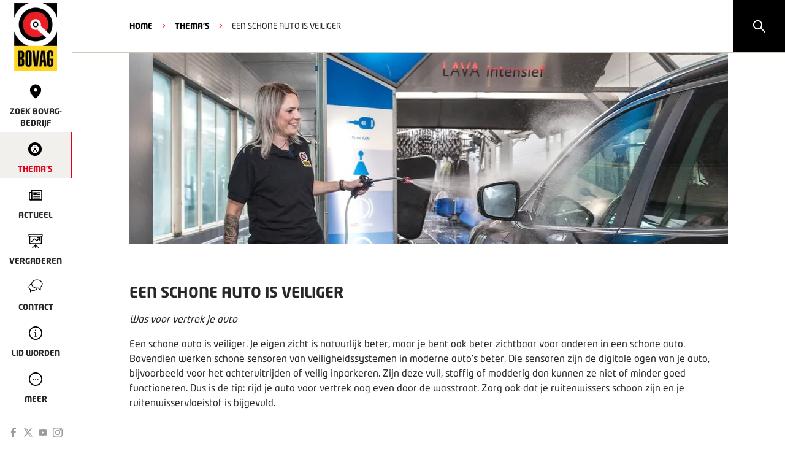

--- FILE ---
content_type: text/html; charset=utf-8
request_url: https://www.bovag.nl/thema/een-schone-auto-is-veiliger
body_size: 10840
content:
<!DOCTYPE html><html lang="nl"><head><meta charSet="utf-8"/><title>BOVAG - Een schone auto is veiliger  | Bovag.nl | Thema&#x27;s</title><link rel="shortcut icon" href="/favicon.ico"/><link rel="canonical" href="https://www.bovag.nl/thema/een-schone-auto-is-veiliger"/><meta name="description" content=""/><meta itemProp="name" content="BOVAG - Een schone auto is veiliger  | Bovag.nl | Thema&#x27;s"/><meta itemProp="image" content="https://cdn.sanity.io/images/j02l2p79/production_bovag/ca9d02396a9789673c605b7e716dd1468e74791d-1240x500.jpg?rect=142,0,957,500&amp;w=1200&amp;h=627&amp;fit=clip&amp;auto=format"/><meta name="twitter:card" content="summary_large_image"/><meta name="twitter:site" content="@BOVAG"/><meta name="twitter:title" content="BOVAG - Een schone auto is veiliger  | Bovag.nl | Thema&#x27;s"/><meta name="twitter:description" content=""/><meta name="twitter:creator" content="@BOVAG"/><meta name="twitter:image:src" content="https://cdn.sanity.io/images/j02l2p79/production_bovag/ca9d02396a9789673c605b7e716dd1468e74791d-1240x500.jpg?rect=142,0,957,500&amp;w=1200&amp;h=627&amp;fit=clip&amp;auto=format"/><meta property="og:title" content="BOVAG - Een schone auto is veiliger  | Bovag.nl | Thema&#x27;s"/><meta property="og:url" content="https://www.bovag.nl/thema/een-schone-auto-is-veiliger"/><meta property="og:image" content="https://cdn.sanity.io/images/j02l2p79/production_bovag/ca9d02396a9789673c605b7e716dd1468e74791d-1240x500.jpg?rect=142,0,957,500&amp;w=1200&amp;h=627&amp;fit=clip&amp;auto=format"/><meta property="og:description" content=""/><meta property="og:site_name" content="BOVAG"/><meta property="article:published_time"/><meta property="article:modified_time"/><meta property="fb:admins" content="100070399302268"/><meta name="viewport" content="width=device-width"/><meta name="next-head-count" content="22"/><link rel="preload" href="/_next/static/css/60676148e08237cf.css" as="style"/><link rel="stylesheet" href="/_next/static/css/60676148e08237cf.css" data-n-g=""/><link rel="preload" href="/_next/static/css/2df7613cb86f8ff3.css" as="style"/><link rel="stylesheet" href="/_next/static/css/2df7613cb86f8ff3.css" data-n-p=""/><link rel="preload" href="/_next/static/css/ef46db3751d8e999.css" as="style"/><link rel="stylesheet" href="/_next/static/css/ef46db3751d8e999.css" data-n-p=""/><link rel="preload" href="/_next/static/css/021c7259334bbd66.css" as="style"/><link rel="stylesheet" href="/_next/static/css/021c7259334bbd66.css" data-n-p=""/><noscript data-n-css=""></noscript><script defer="" nomodule="" src="/_next/static/chunks/polyfills-42372ed130431b0a.js"></script><script src="/_next/static/chunks/webpack-d6978b0b578a2066.js" defer=""></script><script src="/_next/static/chunks/framework-8d1776448bf728d8.js" defer=""></script><script src="/_next/static/chunks/main-30ff089e9cff45c2.js" defer=""></script><script src="/_next/static/chunks/pages/_app-867e8a3efd4aea1b.js" defer=""></script><script src="/_next/static/chunks/26f1c200-7e64057d3973e0e0.js" defer=""></script><script src="/_next/static/chunks/f36c6662-fefa2db620878c6c.js" defer=""></script><script src="/_next/static/chunks/59b4e022-d5689d95f7f51c91.js" defer=""></script><script src="/_next/static/chunks/314435f1-5f4a24cb9034e2be.js" defer=""></script><script src="/_next/static/chunks/995934e0-ff3b7f383eab9657.js" defer=""></script><script src="/_next/static/chunks/6aff50e1-9515f26c298d3417.js" defer=""></script><script src="/_next/static/chunks/283d6114-9ec90dbf4674d801.js" defer=""></script><script src="/_next/static/chunks/9476b642-1d5f4a03a54c7506.js" defer=""></script><script src="/_next/static/chunks/8bd53eb9-1104e88f0ba59f3c.js" defer=""></script><script src="/_next/static/chunks/a29ae703-a02a2f171d940e06.js" defer=""></script><script src="/_next/static/chunks/9299-4b232737d70313df.js" defer=""></script><script src="/_next/static/chunks/5706-4b8251139f1574c5.js" defer=""></script><script src="/_next/static/chunks/8372-aabc3ee505b427e3.js" defer=""></script><script src="/_next/static/chunks/3902-961c3333d0d295a3.js" defer=""></script><script src="/_next/static/chunks/pages/thema/%5Bslug%5D-b77ddc222dfbbbb7.js" defer=""></script><script src="/_next/static/dBI93gxAefFIu3ccssVcH/_buildManifest.js" defer=""></script><script src="/_next/static/dBI93gxAefFIu3ccssVcH/_ssgManifest.js" defer=""></script></head><body><div id="__next"><div class="styles_pageContainer__2iFA_"><script type="application/ld+json">{"@context":"http://schema.org","@type":"Organization","url":"https://bovag.nl/","logo":"https://bovag.nl/images/bovag-logo.png"}</script><div class="styles_mobile-header__bVfHM"><a href="/"><img alt="Bovag logo" loading="lazy" width="26" height="40" decoding="async" data-nimg="1" class="styles_logo__p8wl5" style="color:transparent" srcSet="/_next/image?url=%2Fimages%2Fbovag-logo-vertical.png&amp;w=32&amp;q=75 1x, /_next/image?url=%2Fimages%2Fbovag-logo-vertical.png&amp;w=64&amp;q=75 2x" src="/_next/image?url=%2Fimages%2Fbovag-logo-vertical.png&amp;w=64&amp;q=75"/></a><button class="styles_hamburgerMenuButton__ExcR3"><div class="styles_hamburger__ElZy5  "><div class="styles_bar__hXBgg styles_bar-1__EN6nh"></div><div class="styles_bar__hXBgg styles_bar-2__V5TEo"></div><div class="styles_bar__hXBgg styles_bar-3__2XMS3"></div></div></button></div><div class="styles_searchBox__lBrEj"><svg stroke="currentColor" fill="currentColor" stroke-width="0" viewBox="0 0 1024 1024" height="1em" width="1em" xmlns="http://www.w3.org/2000/svg"><path d="M909.6 854.5L649.9 594.8C690.2 542.7 712 479 712 412c0-80.2-31.3-155.4-87.9-212.1-56.6-56.7-132-87.9-212.1-87.9s-155.5 31.3-212.1 87.9C143.2 256.5 112 331.8 112 412c0 80.1 31.3 155.5 87.9 212.1C256.5 680.8 331.8 712 412 712c67 0 130.6-21.8 182.7-62l259.7 259.6a8.2 8.2 0 0 0 11.6 0l43.6-43.5a8.2 8.2 0 0 0 0-11.6zM570.4 570.4C528 612.7 471.8 636 412 636s-116-23.3-158.4-65.6C211.3 528 188 471.8 188 412s23.3-116.1 65.6-158.4C296 211.3 352.2 188 412 188s116.1 23.2 158.4 65.6S636 352.2 636 412s-23.3 116.1-65.6 158.4z"></path></svg></div><div class="styles_navigation__dtMN5  "><nav class="styles_main-navigation-container__yRcix"><ul class="styles_main-navigation__60zku"><li><a href="/"><img alt="Bovag logo" loading="lazy" width="80" height="122" decoding="async" data-nimg="1" class="styles_logo__p8wl5" style="color:transparent" srcSet="/_next/image?url=%2Fimages%2Fbovag-logo.png&amp;w=96&amp;q=75 1x, /_next/image?url=%2Fimages%2Fbovag-logo.png&amp;w=256&amp;q=75 2x" src="/_next/image?url=%2Fimages%2Fbovag-logo.png&amp;w=256&amp;q=75"/></a></li><li><a target="" class="" href="/zoek-bovag-bedrijf"><span class="icons_icon__EQRUo icons_location__3Q1Gy styles_icon__Lidz_"></span><span>Zoek BOVAG-bedrijf</span></a></li><li><a target="" class="styles_active__C_wCB" href="/thema"><span class="icons_icon__EQRUo icons_tire__PtEhQ styles_icon__Lidz_"></span><span>Thema&#x27;s</span></a></li><li><a target="" class="" href="/actueel"><span class="icons_icon__EQRUo icons_newspaper__65JN_ styles_icon__Lidz_"></span><span>Actueel</span></a></li><li><a target="" class="" href="/vergaderen-bij-bovag/reserveren"><span class="icons_icon__EQRUo icons_presentation__zjl4E styles_icon__Lidz_"></span><span>Vergaderen</span></a></li><li><a target="" class="" href="/contact"><span class="icons_icon__EQRUo icons_speechbubbles__vF894 styles_icon__Lidz_"></span><span>Contact</span></a></li><li><a target="" class="" href="/thema/lid-worden-van-bovag-ontdek-hier-de-voordelen"><span class="icons_icon__EQRUo icons_info__uTbxT styles_icon__Lidz_"></span><span>Lid worden</span></a></li><li><a><span class="icons_icon__EQRUo icons_more__10yGE styles_icon__Lidz_"></span><span>Meer</span></a></li></ul><ul class="styles_main-navigation-social__9xO8C"><li><a target="_blank" href="https://www.facebook.com/BOVAG"><span class="icons_icon__EQRUo icons_facebook-nav__2UwkH styles_main-navigation-social-icon__gxEvA"></span></a></li><li><a target="_blank" href="https://twitter.com/bovag"><span class="icons_icon__EQRUo icons_twitter-x-nav__ASq4U styles_main-navigation-social-icon__gxEvA"></span></a></li><li><a target="_blank" href="https://www.youtube.com/user/bovag"><span class="icons_icon__EQRUo icons_youtube-nav__G3XvS styles_main-navigation-social-icon__gxEvA"></span></a></li><li><a target="_blank" href="https://www.instagram.com/bovag/"><span class="icons_icon__EQRUo icons_instagram-nav__zrANN styles_main-navigation-social-icon__gxEvA"></span></a></li></ul></nav><nav class="styles_side-navigation__gYRzZ"><div class="styles_side-navigation-close-container__e0AEE"><button class="styles_side-navigation-close__AtUlF"><svg stroke="currentColor" fill="currentColor" stroke-width="0" viewBox="0 0 1024 1024" fill-rule="evenodd" height="1em" width="1em" xmlns="http://www.w3.org/2000/svg"><path d="M799.855 166.312c.023.007.043.018.084.059l57.69 57.69c.041.041.052.06.059.084a.118.118 0 0 1 0 .069c-.007.023-.018.042-.059.083L569.926 512l287.703 287.703c.041.04.052.06.059.083a.118.118 0 0 1 0 .07c-.007.022-.018.042-.059.083l-57.69 57.69c-.041.041-.06.052-.084.059a.118.118 0 0 1-.069 0c-.023-.007-.042-.018-.083-.059L512 569.926 224.297 857.629c-.04.041-.06.052-.083.059a.118.118 0 0 1-.07 0c-.022-.007-.042-.018-.083-.059l-57.69-57.69c-.041-.041-.052-.06-.059-.084a.118.118 0 0 1 0-.069c.007-.023.018-.042.059-.083L454.073 512 166.371 224.297c-.041-.04-.052-.06-.059-.083a.118.118 0 0 1 0-.07c.007-.022.018-.042.059-.083l57.69-57.69c.041-.041.06-.052.084-.059a.118.118 0 0 1 .069 0c.023.007.042.018.083.059L512 454.073l287.703-287.702c.04-.041.06-.052.083-.059a.118.118 0 0 1 .07 0Z"></path></svg></button></div><ul><li><a target="" href="/over-bovag"><span>Over Bovag</span></a></li><li><a target="" href="/pers/persberichten"><span>Pers</span></a></li><li><a target="" href="/pers/cijfers"><span>Feiten en cijfers</span></a></li><li><a target="" href="/de-specialist"><span>De Specialist</span></a></li><li><a target="" href="/veelgestelde-vragen"><span>Veelgestelde vragen</span></a></li><li><a target="" href="/werken-bij"><span>Werken bij</span></a></li></ul></nav></div><div class="styles_nav-content-hider__NzZ8O "></div><div class="styles_contentContainer__l_J65 contentContainer"><div class="styles_ribbon__5AiNR"><div class="styles_ribbon-inner__bhmAd styles_ribbon-inner-with-link__tj3gd"><span>viaBOVAG.nl, occasions zonder verrassingen!</span><a class="styles_ribbon-inner-button__MzXZV" target="_blank" href="https://www.viabovag.nl">Zoek occasion</a><a class="styles_ribbon-inner-button__MzXZV styles_ribbon-inner-button-mobile__S54hk" target="_blank" href="https://www.viabovag.nl">Zoek occasions op viaBOVAG.nl</a><svg stroke="currentColor" fill="currentColor" stroke-width="0" viewBox="0 0 1024 1024" fill-rule="evenodd" class="styles_ribbon-inner-close__dT9kc" height="1em" width="1em" xmlns="http://www.w3.org/2000/svg"><path d="M799.855 166.312c.023.007.043.018.084.059l57.69 57.69c.041.041.052.06.059.084a.118.118 0 0 1 0 .069c-.007.023-.018.042-.059.083L569.926 512l287.703 287.703c.041.04.052.06.059.083a.118.118 0 0 1 0 .07c-.007.022-.018.042-.059.083l-57.69 57.69c-.041.041-.06.052-.084.059a.118.118 0 0 1-.069 0c-.023-.007-.042-.018-.083-.059L512 569.926 224.297 857.629c-.04.041-.06.052-.083.059a.118.118 0 0 1-.07 0c-.022-.007-.042-.018-.083-.059l-57.69-57.69c-.041-.041-.052-.06-.059-.084a.118.118 0 0 1 0-.069c.007-.023.018-.042.059-.083L454.073 512 166.371 224.297c-.041-.04-.052-.06-.059-.083a.118.118 0 0 1 0-.07c.007-.022.018-.042.059-.083l57.69-57.69c.041-.041.06-.052.084-.059a.118.118 0 0 1 .069 0c.023.007.042.018.083.059L512 454.073l287.703-287.702c.04-.041.06-.052.083-.059a.118.118 0 0 1 .07 0Z"></path></svg></div></div><header class="styles_header__ATx__"><div style="background:#fff" class="styles_pageSectionContainer__jZgK3 styles_noPadding__wVVKv   styles_overlay__npUpY"><div class="styles_sectionContentContainer__DdYHS "><div class="styles_children__3BRlU"><ol class="styles_breadcrumbContainer__l1NQh"><li><a class="styles_link__JVeB5" href="/">HOME</a></li><li class="styles_separator__VEZrH">&gt;</li><li><a class="styles_link__JVeB5" href="/thema">Thema&#x27;s</a></li><li class="styles_separator__VEZrH">&gt;</li><li>Een schone auto is veiliger </li></ol></div></div></div></header><div><!--$--><div style="background:#fff" class="styles_pageSectionContainer__jZgK3  styles_noTopPadding__nehkp styles_noBottomPadding__WY42t "><div class="styles_sectionContentContainer__DdYHS "><div class="styles_children__3BRlU"><img class="styles_bodyImage__Tx0vW" src="https://cdn.sanity.io/images/j02l2p79/production_bovag/3efc6a79a1c1b19189dda6ba7d467d8b18eb0116-1250x400.png?w=976&amp;fit=clip&amp;auto=format" alt="Vrouw in wasstraat, sproeit water op auto"/></div></div></div><!--/$--><!--$--><div style="background:#fff" class="styles_pageSectionContainer__jZgK3    styles_overlay__npUpY"><div class="styles_sectionContentContainer__DdYHS "><div class="styles_children__3BRlU"><div class="styles_componentHeader__NWuPX"><h2>Een schone auto is veiliger</h2></div><div class="styles_inner__OGULu "><div class="styles_richText__q7DBU"><p><em>Was voor vertrek je auto</em></p><p>Een schone auto is veiliger. Je eigen zicht is natuurlijk beter, maar je bent ook beter zichtbaar voor anderen in een schone auto. Bovendien werken schone sensoren van veiligheidssystemen in moderne auto’s beter. Die sensoren zijn de digitale ogen van je auto, bijvoorbeeld voor het achteruitrijden of veilig inparkeren. Zijn deze vuil, stoffig of modderig dan kunnen ze niet of minder goed functioneren. Dus is de tip: rijd je auto voor vertrek nog even door de wasstraat. Zorg ook dat je ruitenwissers schoon zijn en je ruitenwisservloeistof is bijgevuld.</p></div></div></div></div></div><!--/$--><!--$--><div style="background:#fff" class="styles_pageSectionContainer__jZgK3    styles_overlay__npUpY"><div class="styles_sectionContentContainer__DdYHS "><div class="styles_children__3BRlU"><div class="styles_componentHeader__NWuPX"><h2>Vind een BOVAG-Autowasbedrijf bij u in de buurt</h2></div><div><h1></h1></div><div class="styles_findmember-container__B1F48"></div></div></div></div><!--/$--></div><nav class="styles_footer__h_XsX footer"><button class="styles_backToTopButton__0x3iQ" style="opacity:0;transform:translateY(100px)"></button><div class="styles_footerContainer__ry8Vp"><div class="styles_logoContainer__aXBjJ"><a href="/"><img src="/images/bovag-logo.png" alt="Bovag logo"/></a><div><span>© </span><strong>BOVAG</strong><br/>Kosterijland 15<br/>3981 AJ Bunnik</div></div><div class="styles_separator__D7lRo"></div><ul><div class="styles_footerLinkColumn__60LP5"><li class="styles_footerLinkItem__kCwf3"><a target="" href="/pers/persberichten">Pers</a></li><li class="styles_footerLinkItem__kCwf3"><a target="" href="/werken-bij">Werken bij</a></li><li class="styles_footerLinkItem__kCwf3"><a target="" href="/hulp-bij-klachten">Hulp bij klachten</a></li><li class="styles_footerLinkItem__kCwf3"><a target="" href="/veelgestelde-vragen">Veelgestelde vragen</a></li></div><div class="styles_footerLinkColumn__60LP5"><li class="styles_footerLinkItem__kCwf3"><a target="" href="/over-bovag">Over Bovag</a></li><li class="styles_footerLinkItem__kCwf3"><a target="" href="/contact">Contact</a></li><li class="styles_footerLinkItem__kCwf3"><a target="" href="/privacybeleid">Privacybeleid</a></li><li class="styles_footerLinkItem__kCwf3"><a target="" href="/garantievoorwaarden">Garantievoorwaarden</a></li></div><div class="styles_footerLinkColumn__60LP5"><li class="styles_footerLinkItem__kCwf3"><a target="" href="/thema/lid-worden-van-bovag-ontdek-hier-de-voordelen">Lid worden</a></li><li class="styles_footerLinkItem__kCwf3"><a target="_blank" href="https://www.bovagautoverzekering.nl/">Verzekeringen<svg stroke="currentColor" fill="currentColor" stroke-width="0" viewBox="0 0 16 16" class="styles_icon__8PIVn" height="1em" width="1em" xmlns="http://www.w3.org/2000/svg"><path fill-rule="evenodd" d="M14 2.5a.5.5 0 0 0-.5-.5h-6a.5.5 0 0 0 0 1h4.793L2.146 13.146a.5.5 0 0 0 .708.708L13 3.707V8.5a.5.5 0 0 0 1 0v-6z"></path></svg></a></li><li class="styles_footerLinkItem__kCwf3"><a target="_blank" href="https://mijn.bovag.nl/inloggen">Inloggen MijnBOVAG<svg stroke="currentColor" fill="currentColor" stroke-width="0" viewBox="0 0 16 16" class="styles_icon__8PIVn" height="1em" width="1em" xmlns="http://www.w3.org/2000/svg"><path fill-rule="evenodd" d="M14 2.5a.5.5 0 0 0-.5-.5h-6a.5.5 0 0 0 0 1h4.793L2.146 13.146a.5.5 0 0 0 .708.708L13 3.707V8.5a.5.5 0 0 0 1 0v-6z"></path></svg></a></li><li class="styles_footerLinkItem__kCwf3"><a target="_blank" href="https://www.viabovag.nl/">Snel naar viaBOVAG.nl<svg stroke="currentColor" fill="currentColor" stroke-width="0" viewBox="0 0 16 16" class="styles_icon__8PIVn" height="1em" width="1em" xmlns="http://www.w3.org/2000/svg"><path fill-rule="evenodd" d="M14 2.5a.5.5 0 0 0-.5-.5h-6a.5.5 0 0 0 0 1h4.793L2.146 13.146a.5.5 0 0 0 .708.708L13 3.707V8.5a.5.5 0 0 0 1 0v-6z"></path></svg></a></li></div></ul></div></nav><div class="styles_cookiebar__pXdDN no-print"><div class="styles_cookiebar-inner__Gtk1K"><span></span><p>Door gebruik te maken van onze website geef je toestemming voor het plaatsen van tracking cookies.</p><div class="styles_cookiebar-inner-buttons__PJc5_"><button class="styles_cookiebar-inner-button__OkLUF">Akkoord</button><button class="styles_cookiebar-inner-button__OkLUF styles_cookiebar-inner-button-ghost__QUAr0">Aanpassen</button><button class="styles_cookiebar-inner-button__OkLUF styles_cookiebar-inner-button-ghost__QUAr0">Weigeren</button></div></div></div></div></div></div><script id="__NEXT_DATA__" type="application/json">{"props":{"pageProps":{"page":{"_createdAt":"2023-11-16T13:46:04Z","_id":"79c2be9e-f761-4e9f-8ac7-a81c3ebcf5f6","_rev":"qYdn4QjknlssWRGxP456Ec","_type":"theme","_updatedAt":"2023-12-28T10:37:25Z","components":[{"_key":"c9f4f088dc4b","_type":"imageBlock","background":{"_type":"background","color":"white","noBottomPadding":true,"noTopPadding":true},"header":{"_type":"componentHeader","buttonText":"Bekijk alles","page":null},"image":{"_type":"image","alt":"Vrouw in wasstraat, sproeit water op auto","asset":{"_ref":"image-3efc6a79a1c1b19189dda6ba7d467d8b18eb0116-1250x400-png","_type":"reference"}},"type":"imageBlock"},{"_key":"3e7629a28d29","_type":"body","background":{"_type":"background","color":"white"},"body":[{"_key":"b0c81bc22fb2","_type":"block","children":[{"_key":"7bd9940d55360","_type":"span","marks":["em"],"text":"Was voor vertrek je auto"}],"markDefs":[],"style":"normal"},{"_key":"28425601e226","_type":"block","children":[{"_key":"cb40de15b7fb0","_type":"span","marks":[],"text":"Een schone auto is veiliger. Je eigen zicht is natuurlijk beter, maar je bent ook beter zichtbaar voor anderen in een schone auto. Bovendien werken schone sensoren van veiligheidssystemen in moderne auto’s beter. Die sensoren zijn de digitale ogen van je auto, bijvoorbeeld voor het achteruitrijden of veilig inparkeren. Zijn deze vuil, stoffig of modderig dan kunnen ze niet of minder goed functioneren. Dus is de tip: rijd je auto voor vertrek nog even door de wasstraat. Zorg ook dat je ruitenwissers schoon zijn en je ruitenwisservloeistof is bijgevuld."}],"markDefs":[],"style":"normal"}],"header":{"_type":"componentHeader","page":null,"title":"Een schone auto is veiliger"},"showHeader":true,"twoColumns":false,"type":"body"},{"_key":"afa00d1a9ed4","_type":"findMembers","background":{"_type":"background","color":"white"},"header":{"_type":"componentHeader","buttonText":"Bekijk alles","page":null,"title":"Vind een BOVAG-Autowasbedrijf bij u in de buurt"},"selectionOptions":[{"label":"Aanhangwagen","services":[{"label":"Huren","value":"huren"},{"label":"Kopen","value":"kopen"},{"label":"Onderhoud","value":"onderhoud"},{"label":"Rijles","value":"rijles"},{"label":"Schadeherstel","value":"schadeherstel"}],"value":"aanhangwagen"},{"label":"Auto","services":[{"label":"APK","value":"apk"},{"label":"Huren","value":"huren"},{"label":"Kopen","value":"kopen"},{"label":"LPG inbouw","value":"lpginbouw"},{"label":"Onderhoud","value":"onderhoud"},{"label":"Opfriscursus Rijbewijs B","value":"opfriscursusrijbb"},{"label":"Restauratie","value":"restauratie"},{"label":"Revisie","value":"revisie"},{"label":"Rijles","value":"rijles"},{"label":"Ruitschadeherstel","value":"ruitschadeherstel"},{"label":"Schadeherstel","value":"schadeherstel"},{"label":"Tanken","value":"tanken"},{"label":"Theorie opleiding","value":"theorieopleiding"},{"label":"Wassen","value":"wassen"}],"value":"auto"},{"label":"Bestelauto","services":[{"label":"APK","value":"apk"},{"label":"Huren","value":"huren"},{"label":"Kopen","value":"kopen"},{"label":"Onderhoud","value":"onderhoud"},{"label":"Restauratie","value":"restauratie"},{"label":"Revisie","value":"revisie"},{"label":"Rijles","value":"rijles"},{"label":"Ruitschadeherstel","value":"ruitschadeherstel"},{"label":"Schadeherstel","value":"schadeherstel"},{"label":"Tanken","value":"tanken"},{"label":"Training EV-bestelbus","value":"trainingevbestelbus"},{"label":"Wassen","value":"wassen"}],"value":"bestelauto"},{"label":"Bromfiets","services":[{"label":"Huren","value":"huren"},{"label":"Kopen","value":"kopen"},{"label":"Onderhoud","value":"onderhoud"},{"label":"Revisie","value":"revisie"},{"label":"Rijles","value":"rijles"},{"label":"Tanken","value":"tanken"}],"value":"bromfiets"},{"label":"Camper","services":[{"label":"Camperkeuring","value":"camperkeuring"},{"label":"Huren","value":"huren"},{"label":"Kopen","value":"kopen"},{"label":"Onderhoud","value":"onderhoud"},{"label":"Restauratie","value":"restauratie"},{"label":"Revisie","value":"revisie"},{"label":"Ruitschadeherstel","value":"ruitschadeherstel"},{"label":"Schadeherstel","value":"schadeherstel"},{"label":"Tanken","value":"tanken"},{"label":"Wassen","value":"wassen"}],"value":"camper"},{"label":"Caravan","services":[{"label":"Caravantraining","value":"caravantraining"},{"label":"Huren","value":"huren"},{"label":"Kopen","value":"kopen"},{"label":"Onderhoud","value":"onderhoud"},{"label":"Restauratie","value":"restauratie"},{"label":"Revisie","value":"revisie"},{"label":"Schadeherstel","value":"schadeherstel"}],"value":"caravan"},{"label":"Fiets","services":[{"label":"Huren","value":"huren"},{"label":"Kopen","value":"kopen"},{"label":"Onderhoud","value":"onderhoud"}],"value":"fiets"},{"label":"Motor","services":[{"label":"Back On The Bike Cursus","value":"backonthebikecursus"},{"label":"Huren","value":"huren"},{"label":"Kopen","value":"kopen"},{"label":"Onderhoud","value":"onderhoud"},{"label":"Restauratie","value":"restauratie"},{"label":"Revisie","value":"revisie"},{"label":"Rijles","value":"rijles"},{"label":"Tanken","value":"tanken"},{"label":"Wassen","value":"wassen"}],"value":"motor"},{"label":"Oldtimer","services":[{"label":"Huren","value":"huren"},{"label":"Restauratie","value":"restauratie"},{"label":"Revisie","value":"revisie"},{"label":"Ruitschadeherstel","value":"ruitschadeherstel"},{"label":"Schadeherstel","value":"schadeherstel"},{"label":"Tanken","value":"tanken"},{"label":"Wassen","value":"wassen"}],"value":"oldtimer"},{"label":"Snorfiets","services":[{"label":"Huren","value":"huren"},{"label":"Kopen","value":"kopen"},{"label":"Onderhoud","value":"onderhoud"},{"label":"Restauratie","value":"restauratie"},{"label":"Revisie","value":"revisie"},{"label":"Rijles","value":"rijles"},{"label":"Tanken","value":"tanken"}],"value":"snorfiets"},{"label":"Truck","services":[{"label":"APK","value":"apk"},{"label":"Huren","value":"huren"},{"label":"Kopen","value":"kopen"},{"label":"Laadklepkeurmerk","value":"laadklepkeurmerk"},{"label":"Onderhoud","value":"onderhoud"},{"label":"Restauratie","value":"restauratie"},{"label":"Revisie","value":"revisie"},{"label":"Rijles","value":"rijles"},{"label":"Ruitschadeherstel","value":"ruitschadeherstel"},{"label":"Schadeherstel","value":"schadeherstel"},{"label":"Tanken","value":"tanken"},{"label":"Wassen","value":"wassen"}],"value":"truck"},{"label":"Vouwwagen","services":[{"label":"Huren","value":"huren"},{"label":"Kopen","value":"kopen"},{"label":"Onderhoud","value":"onderhoud"},{"label":"Schadeherstel","value":"schadeherstel"}],"value":"vouwwagen"}],"showHeader":true,"type":"findMembers"}],"image":{"_type":"image","alt":"Vrouw in wasstraat, sproeit water op auto","asset":{"_ref":"image-3efc6a79a1c1b19189dda6ba7d467d8b18eb0116-1250x400-png","_type":"reference"}},"parent":{"slug":"thema","title":"Thema's","type":"genericPage"},"seo":{"_type":"seo","noIndex":false,"title":"Een schone auto is veiliger  | Bovag.nl | Thema's"},"services":[{"_key":"3ae5b209ebd4","_ref":"ZYyxk9s6abYNqqOmPFL0yQ","_type":"reference"}],"slug":"een-schone-auto-is-veiliger","title":"Een schone auto is veiliger ","type":"theme","vehicles":[{"_key":"4ac5c900cd6c","_ref":"c493ed7c-690b-4c26-8ccc-b22784759619","_type":"reference"}]},"global":{"navigation":{"footer":{"_createdAt":"2023-05-04T15:13:50Z","_id":"bcdde779-befc-4eb7-b38e-99f296613d11","_rev":"sz8342Ys1J894Qno9LxIEA","_type":"navigationItem","_updatedAt":"2024-01-24T11:01:48Z","children":[{"_createdAt":"2023-05-04T14:57:50Z","_id":"f8727201-8cd2-4e1f-b72b-7142e8927f23","_rev":"JPshXxA0vFHEGZBcBz0eml","_type":"navigationItem","_updatedAt":"2023-10-12T10:40:37Z","page":{"slug":"pers/persberichten","title":"Persberichten","type":"genericPage"},"title":"Pers","type":"navigationItem"},{"_createdAt":"2023-05-04T14:58:53Z","_id":"5c1f4067-26c3-4f54-b4ea-34d87ca61bea","_rev":"JPshXxA0vFHEGZBcBz0eml","_type":"navigationItem","_updatedAt":"2023-10-12T10:40:37Z","page":{"slug":"werken-bij","title":"Werken bij","type":"genericPage"},"title":"Werken bij","type":"navigationItem"},{"_createdAt":"2023-05-04T15:11:54Z","_id":"7d6aa40f-7d8c-45c6-acb6-3a440aedd5d1","_rev":"3HcIYAqB2l7tnQJWUF6XMs","_type":"navigationItem","_updatedAt":"2024-01-19T16:38:34Z","page":{"slug":"hulp-bij-klachten","title":"Hulp bij Klachten","type":"genericPage"},"title":"Hulp bij klachten","type":"navigationItem"},{"_createdAt":"2023-05-04T14:58:18Z","_id":"a2f136cd-a510-4b90-a616-1e5c2a9b52eb","_rev":"JPshXxA0vFHEGZBcBz0eml","_type":"navigationItem","_updatedAt":"2023-10-12T10:40:37Z","page":{"slug":"veelgestelde-vragen","title":"Veelgestelde vragen","type":"genericPage"},"title":"Veelgestelde vragen","type":"navigationItem"},{"_createdAt":"2023-05-04T14:57:37Z","_id":"031492e4-3d02-4c77-a448-bebf8f02f1e9","_rev":"JPshXxA0vFHEGZBcBz0eml","_type":"navigationItem","_updatedAt":"2023-10-12T10:40:37Z","page":{"slug":"over-bovag","title":"Over BOVAG","type":"genericPage"},"title":"Over Bovag","type":"navigationItem"},{"_createdAt":"2023-05-04T14:58:40Z","_id":"af92c7e0-b3e4-4c69-abd9-8013467f06b7","_rev":"JPshXxA0vFHEGZBcBz0eml","_type":"navigationItem","_updatedAt":"2023-10-12T10:40:37Z","icon":"speechbubbles","page":{"slug":"contact","title":"Contact","type":"genericPage"},"title":"Contact","type":"navigationItem"},{"_createdAt":"2023-05-04T15:11:44Z","_id":"cef0a51d-b778-4011-8cf5-5bd6940b015b","_rev":"3HcIYAqB2l7tnQJWUF6X1l","_type":"navigationItem","_updatedAt":"2024-01-19T16:38:00Z","page":{"slug":"privacybeleid","title":"Privacybeleid","type":"genericPage"},"title":"Privacybeleid","type":"navigationItem"},{"_createdAt":"2024-01-24T11:01:06Z","_id":"9a0d93aa-ce90-4bb0-b4b9-ea2855a49e42","_rev":"3HcIYAqB2l7tnQJWUJfA0W","_type":"navigationItem","_updatedAt":"2024-01-24T11:01:06Z","page":{"slug":"garantievoorwaarden","title":"Garantie","type":"genericPage"},"title":"Garantievoorwaarden","type":"navigationItem"},{"_createdAt":"2023-05-04T15:12:35Z","_id":"28d9a942-0064-43e2-9dd2-688a3624c44f","_rev":"3HcIYAqB2l7tnQJWUSCOxg","_type":"navigationItem","_updatedAt":"2024-02-01T16:49:33Z","openInNewTab":false,"page":{"slug":"lid-worden-van-bovag-ontdek-hier-de-voordelen","title":"Lid worden van BOVAG? Ontdek hier de voordelen.","type":"theme"},"title":"Lid worden","type":"navigationItem"},{"_createdAt":"2023-05-04T15:12:50Z","_id":"59dedbc5-d2db-48bf-a412-745147580288","_rev":"3HcIYAqB2l7tnQJWUSCQB5","_type":"navigationItem","_updatedAt":"2024-02-01T16:50:15Z","openInNewTab":true,"page":null,"title":"Verzekeringen","type":"navigationItem","url":"https://www.bovagautoverzekering.nl/"},{"_createdAt":"2023-05-04T15:13:08Z","_id":"4930433b-96a2-4094-9076-d2e2d7365031","_rev":"3HcIYAqB2l7tnQJWUSCNA5","_type":"navigationItem","_updatedAt":"2024-02-01T16:48:50Z","openInNewTab":true,"page":null,"title":"Inloggen MijnBOVAG","type":"navigationItem","url":"https://mijn.bovag.nl/inloggen"},{"_createdAt":"2023-05-04T15:13:24Z","_id":"3b709632-f19d-4767-b229-96f3c84835aa","_rev":"3HcIYAqB2l7tnQJWUSCRRV","_type":"navigationItem","_updatedAt":"2024-02-01T16:51:00Z","openInNewTab":true,"page":null,"title":"Snel naar viaBOVAG.nl","type":"navigationItem","url":"https://www.viabovag.nl/"}],"globalId":"global-navigation-footer","settings":{"addressLine1":"Kosterijland 15","addressLine2":"3981 AJ Bunnik","title":"BOVAG"},"title":"Footer navigatie","topLevel":true},"main":{"_createdAt":"2023-05-04T14:24:41Z","_id":"8cf627d5-126a-4a85-a72f-ded22e31f056","_rev":"3HcIYAqB2l7tnQJWUL6EaX","_type":"navigationItem","_updatedAt":"2024-01-25T15:41:25Z","children":[{"_createdAt":"2023-05-04T12:41:08Z","_id":"889eeb52-d52d-4264-b9b9-c86de1c0da91","_rev":"JPshXxA0vFHEGZBcBz0eml","_type":"navigationItem","_updatedAt":"2023-10-12T10:40:37Z","children":null,"icon":"location","page":{"slug":"zoek-bovag-bedrijf","title":"Zoek BOVAG bedrijf","type":"genericPage"},"title":"Zoek BOVAG-bedrijf","type":"navigationItem"},{"_createdAt":"2023-05-04T12:42:18Z","_id":"6c2d3a47-f9ef-4636-b5b4-5452de64678f","_rev":"JPshXxA0vFHEGZBcBz0eml","_type":"navigationItem","_updatedAt":"2023-10-12T10:40:37Z","children":null,"icon":"tire","page":{"slug":"thema","title":"Thema's","type":"genericPage"},"title":"Thema's","type":"navigationItem"},{"_createdAt":"2023-05-04T14:21:46Z","_id":"b4eb1b2f-af55-4291-9306-68e1673dc484","_rev":"JPshXxA0vFHEGZBcBz0eml","_type":"navigationItem","_updatedAt":"2023-10-12T10:40:37Z","children":null,"icon":"newspaper","page":{"slug":"actueel","title":"Actueel","type":"genericPage"},"title":"Actueel","topLevel":false,"type":"navigationItem"},{"_createdAt":"2023-08-18T07:44:21Z","_id":"0b708a19-f61c-4bb1-a397-4ebf31213f44","_rev":"NBSt3IJ1SWsCxQZt0TbTa3","_type":"navigationItem","_updatedAt":"2023-12-06T13:03:52Z","children":null,"icon":"presentation","page":{"slug":"vergaderen-bij-bovag/reserveren","title":"Reserveren","type":"genericPage"},"title":"Vergaderen","type":"navigationItem"},{"_createdAt":"2023-05-04T14:58:40Z","_id":"af92c7e0-b3e4-4c69-abd9-8013467f06b7","_rev":"JPshXxA0vFHEGZBcBz0eml","_type":"navigationItem","_updatedAt":"2023-10-12T10:40:37Z","children":null,"icon":"speechbubbles","page":{"slug":"contact","title":"Contact","type":"genericPage"},"title":"Contact","type":"navigationItem"},{"_createdAt":"2023-05-04T13:57:06Z","_id":"b230d2b1-1752-40e5-8ef0-f7d568d45fb2","_rev":"trqx8S1HIiR8RLm658PiFn","_type":"navigationItem","_updatedAt":"2024-01-30T08:34:59Z","children":null,"icon":"info","openInNewTab":false,"page":{"slug":"lid-worden-van-bovag-ontdek-hier-de-voordelen","title":"Lid worden van BOVAG? Ontdek hier de voordelen.","type":"theme"},"title":"Lid worden","type":"navigationItem"},{"_createdAt":"2023-05-04T14:22:48Z","_id":"f36b2473-d573-4626-b210-c84d186c3d01","_rev":"IzUhYaI3dnnQMhTNGr4K34","_type":"navigationItem","_updatedAt":"2023-12-18T12:17:59Z","children":[{"_createdAt":"2023-05-04T14:57:37Z","_id":"031492e4-3d02-4c77-a448-bebf8f02f1e9","_rev":"JPshXxA0vFHEGZBcBz0eml","_type":"navigationItem","_updatedAt":"2023-10-12T10:40:37Z","page":{"slug":"over-bovag","title":"Over BOVAG","type":"genericPage"},"title":"Over Bovag"},{"_createdAt":"2023-05-04T14:57:50Z","_id":"f8727201-8cd2-4e1f-b72b-7142e8927f23","_rev":"JPshXxA0vFHEGZBcBz0eml","_type":"navigationItem","_updatedAt":"2023-10-12T10:40:37Z","page":{"slug":"pers/persberichten","title":"Persberichten","type":"genericPage"},"title":"Pers"},{"_createdAt":"2023-05-04T14:58:07Z","_id":"0a6b2656-bc4a-49dc-a9e5-83099cb308f8","_rev":"trqx8S1HIiR8RLm656uQCf","_type":"navigationItem","_updatedAt":"2024-01-29T12:34:04Z","page":{"slug":"pers/cijfers","title":"Cijfers","type":"genericPage"},"title":"Feiten en cijfers"},{"_createdAt":"2023-12-18T12:17:31Z","_id":"7adb8070-abdc-40f0-8a5b-4737106d78ed","_rev":"IzUhYaI3dnnQMhTNGr4Jln","_type":"navigationItem","_updatedAt":"2023-12-18T12:17:31Z","page":{"slug":"de-specialist","title":"De Specialist","type":"genericPage"},"title":"De Specialist"},{"_createdAt":"2023-05-04T14:58:18Z","_id":"a2f136cd-a510-4b90-a616-1e5c2a9b52eb","_rev":"JPshXxA0vFHEGZBcBz0eml","_type":"navigationItem","_updatedAt":"2023-10-12T10:40:37Z","page":{"slug":"veelgestelde-vragen","title":"Veelgestelde vragen","type":"genericPage"},"title":"Veelgestelde vragen"},{"_createdAt":"2023-05-04T14:58:53Z","_id":"5c1f4067-26c3-4f54-b4ea-34d87ca61bea","_rev":"JPshXxA0vFHEGZBcBz0eml","_type":"navigationItem","_updatedAt":"2023-10-12T10:40:37Z","page":{"slug":"werken-bij","title":"Werken bij","type":"genericPage"},"title":"Werken bij"}],"icon":"more","page":null,"title":"Meer","type":"navigationItem"}],"globalId":"global-navigation-main","title":"Hoofd navigatie","topLevel":true},"side":null,"social":{"_createdAt":"2023-08-10T09:12:26Z","_id":"586b06d7-4176-4be0-8960-e1e6ec3a1f90","_rev":"JPshXxA0vFHEGZBcBz0eml","_type":"navigationItem","_updatedAt":"2023-10-12T10:40:37Z","children":[{"_createdAt":"2023-08-10T09:11:04Z","_id":"422f6515-e720-4eeb-9848-79a0f9479c22","_rev":"JPshXxA0vFHEGZBcByzdLN","_type":"navigationItem","_updatedAt":"2023-09-29T12:12:16Z","icon":"facebook","openInNewTab":true,"page":null,"title":"Facebook","type":"navigationItem","url":"https://www.facebook.com/BOVAG"},{"_createdAt":"2023-09-29T12:12:52Z","_id":"c30eecd2-167e-4ae9-8b2a-3a85ddb1d2fc","_rev":"JPshXxA0vFHEGZBcByzdLN","_type":"navigationItem","_updatedAt":"2023-09-29T12:12:52Z","icon":"twitter-x","openInNewTab":true,"page":null,"title":"X (Twitter)","type":"navigationItem","url":"https://twitter.com/bovag"},{"_createdAt":"2023-09-29T12:13:11Z","_id":"bfa69412-a8d7-4988-a759-86e577d64c27","_rev":"JPshXxA0vFHEGZBcByzdLN","_type":"navigationItem","_updatedAt":"2023-09-29T12:13:11Z","icon":"youtube","openInNewTab":true,"page":null,"title":"YouTube","type":"navigationItem","url":"https://www.youtube.com/user/bovag"},{"_createdAt":"2023-08-10T09:12:15Z","_id":"d72b9b4b-26d9-4578-9c0a-6de0a43b9452","_rev":"JPshXxA0vFHEGZBcByzdLN","_type":"navigationItem","_updatedAt":"2023-09-29T12:12:29Z","icon":"instagram","openInNewTab":true,"page":null,"title":"Instagram","type":"navigationItem","url":"https://www.instagram.com/bovag/"}],"globalId":"global-navigation-social","title":"Social menu","topLevel":true}},"ribbon":{"_createdAt":"2023-09-19T10:05:04Z","_id":"9b4abcf5-e751-4265-b311-94e338be4b60","_rev":"aZhCS4qLKTtNLzWXg0VahF","_type":"ribbonSettings","_updatedAt":"2023-09-20T11:56:11Z","button":{"blank":true,"href":"https://www.viabovag.nl","label":"Zoek occasion","labelMobile":"Zoek occasions op viaBOVAG.nl","linkType":"external","reference":null},"globalId":"global-settings-ribbon","ribbonDate":"2023-09-20T11:56:11Z","show":true,"subType":"settings","title":"viaBOVAG.nl, occasions zonder verrassingen!"},"dictionary":{"cookiebarText":"Door gebruik te maken van onze website geef je toestemming voor het plaatsen van tracking cookies.","cookiebarAccept":"Akkoord","cookiebarFunctional":"Functioneel","cookiebarCustomize":"Aanpassen","cookiebarDecline":"Weigeren","cookiebarTracking":"Tracking","cookiebarAnalytics":"Analytics","cookiebarSave":"Opslaan","copyrightText":"Copyright BOVAG","heroSearchCar":"Zoek een auto","heroInfoAbout":"Ik wil informatie over","heroSearchMember":"Zoek een BOVAG-bedrijf","firstName":"Voornaam","errorRequiredFieldsMissing":"Nog niet alle gegevens zijn ingevuld, de velden die ontbreken zijn rood gemarkeerd.","memberName":"Met welk (BOVAG) bedrijf heeft u een geschil?","agreementMadeAsBusiness":"Heeft u de overeenkomst als ondernemer of namens een bedrijf gesloten?","receivedBovagGuaranteeCertificate":"Heeft u een BOVAG garantiebewijs lichte bedrijfswagens ontvangen?","complaintHasBeenSubmittedToCompany":"Heeft u uw klacht al bij de verkoper of reparateur gemeld?","buttonContinue":"Doorgaan","errorNoBusinessAllowed":"Helaas kent BOVAG geen bemiddelings- en/of geschillenregeling tussen zakelijke partijen indien er geen garantiebewijs lichte bedrijfswagens is afgegeven. Daarom kunnen wij niet bemiddelen. Wij adviseren u in onderling overleg met de ondernemer tot een oplossing te komen. Mocht dit niet lukken, dan zou u contact op kunnen nemen met uw rechtsbijstandverzekeraar danwel met een jurist.","errorNoPriorComplaintSubmitted":"U moet zich eerst wenden tot de ondernemer en kijken of u er samen uitkomt. Lukt dat niet, dan kunt u daarvoor deze hulp bij klachten-tool gebruiken.","errorContactBusinessOwnerFirst":"U moet zich eerst wenden tot de ondernemer en kijken of u er samen uitkomt. Mocht dit niet lukken, dan zou u contact op kunnen nemen met uw rechtsbijstandsverzekeraar danwel met een jurist.","vehicleOrServiceType":"Soort voertuig/dienst","buttonPrevious":"Terug","vehicleOrServiceTypeVehicle":"Soort voertuig","vehicleOrServiceTypeDrivingLesson":"Rijles","vehicleOrServiceTypeDrivingRental":"Verhuur","rentalType":"Welk voertuig heeft u gehuurd?","weightOfTrailerOrCaravanIsLargerThan":"Is het gewicht van de aanhangwagen of caravan 750 kg of meer?","isFirstOwner":"Bent u de 1e eigenaar van het voertuig?","underFactoryWarranty":"Geldt de fabrieksgarantie nog?","brand":"Merk","type":"Type","vehicleId":"Voertuigidentificatienummer","currentMileage":"Huidige kilometerstand","firstAdmissionNotNative":"Wat is de datum van de eerste toelating?","ownerChangeNotNative":"Wat is de datum van de tenaamstelling?","currentLocationOfVehicle":"Waar is voertuig nu?","framenumber":"Framenummer","trailer":"Aanhangwagen","carOrBus":"Auto/bestelauto/busje","caravanOrCamper":"Caravan, kampeerauto of vouwwagen","moped":"Brom- of snorfiets","ebike":"Fiets of E-bike/elektrische fiets","motorcycle":"Motorfiets","caravan":"Caravan","trailerTent":"Vouwwagen","mopedCar":"Brommobiel","camper":"Kampeerauto","highspeedEbike":"Highspeed ebike/speed-pedelec","revision":"Revisie","deliveryOrPaymentConditions":"Uitvoering of leverings- en betalingsvoorwaarden","other":"Anders, namelijk","repairs":"Reparatie","lessons":"Lessen","instructor":"Instructeur","defectOnVehicle":"Gebrek aan voertuig","purchaseOrWarrantyUsedVehicle":"Aankoop/garantie gebruikt voertuig","purchaseOrWarrantyNewVehicle":"Aankoop/garantie nieuw voertuig","licensePlate":"Kenteken","errorLongerThanSixMonthsSinceComplaint":"Helaas kunnen wij in dit geval niet bemiddelen omdat de klacht binnen 12 maanden na levering moet zijn ontstaan en gemeld.","complaintType":"Uw klacht gaat over","bovagWarranty":"Heeft u BOVAG Garantie?","complaintOccuredWithinSixMonths":"Is uw klacht ontstaan binnen 12 maanden na levering?","emailAddressesDontMatch":"De mailadressen komen niet overeen","gender":"Geslacht","initials":"Voorletters","lastName":"Achternaam","postalCode":"Postcode","houseNumber":"Huisnummer","streetname":"Straat","city":"Woonplaats","phoneNumber":"Telefoonnummer","emailAddress":"E-mailadres","emailAddressDuplicate":"Herhaal E-mailadres","dateOfAgreement":"De (koop-, reparatie-, huur- of les-) overeenkomst is gesloten op","dateOfExecutionOfAgreement":"Deze overeenkomst is uitgevoerd op","agreedUponPrice":"Welke prijs heeft u afgesproken?","complaintDescription":"Geef kort aan wat uw klacht is (max. 250 tekens). Wilt u meer tekst kwijt? Voeg dan een document als bijlage toe.","dateComplaintFirstOccured":"Wanneer is uw klacht ontstaan?","dateComplaintReported":"Wanneer heeft u voor het eerst uw klacht aan de ondernemer gemeld?","receivedAnswerFromCompany":"Heeft u antwoord van de ondernemer ontvangen?","dateOfAnswerFromCompany":"Zo ja, op welke datum","settlementOffered":"Heeft de ondernemer u een aanbod gedaan?","dateOfSettlementOffer":"Zo ja, op welke datum","detailsOfSettlementOffer":"Welk aanbod heeft de ondernemer u gedaan? (max. 1000 tekens). Wilt u meer tekst kwijt? Voeg dan een document als bijlage toe.","suggestedSettlement":"Geef kort aan wat u als oplossing voorstelt (max. 1000 tekens) Wilt u meer tekst kwijt? Voeg dan een document als bijlage toe.","attachments":"Bijlagen","attachmentsText":"Heeft u relevante bijlagen, voeg ze dan hier toe. U kunt verschillende soorten bestandsformaten toevoegen, zoals: jpg, pdf, docx, xlsx.","complaintAttachment":"Klacht","agreementAttachment":"Koop-/ reparatie- / les- of huurovereenkomst","receiptAttachment":"Factuur","settlementOfferAttachment":"Aanbod","proposedSolutionAttachment":"Oplossing","otherAttachment":"Een ander document","errorUploadingFiles":"Er is iets misgegaan met het verzenden van het formulier, probeer het later opnieuw.","errorFormSubmit":"Er is iets misgegaan met het verzenden van het formulier, probeer het later opnieuw.","errorBovagDoesntOfferConflictMediation":"Helaas kent BOVAG geen bemiddelings- en/of geschillenregeling tussen zakelijke partijen indien er geen garantiebewijs lichte bedrijfswagens is afgegeven. Daarom kunnen wij niet bemiddelen. Wij adviseren u in onderling overleg met de ondernemer tot een oplossing te komen. Mocht dit niet lukken, dan zou u contact op kunnen nemen met uw rechtsbijstandverzekeraar danwel met een jurist.","errorContactBusinessOwner":"U moet zich eerst wenden tot de ondernemer en kijken of u er samen uitkomt. Lukt dat niet, dan kunt u daarvoor deze hulp bij klachten-tool gebruiken.","memberId":"Relatienummer","errorNoSupportForNewVehicles":"Helaas kent BOVAG geen bemiddelings- en/of geschillenregeling bij nieuw aangekochte voertuigen. Daarom kunnen we niet bemiddelen. Bij non-conformiteit kunnen wij u wel van dienst zijn. Wij adviseren u eerst een beroep te doen op de fabrieksgarantie. In de garantievoorwaarden van de fabrikant kunt u vinden hoe die procedure in zijn werk gaat.","ebikeAndHighspeedEbike":"Fiets of E-bike/electrische fiets, Highspeed ebike/speed-pedelec","mopedAndMopedCar":"Brom- of snorfiets, brommobiel","ebikeCurrentLocationOfVehicle":"Waar is voertuig nu?","ebikeLicensePlate":"Kenteken","ebikeType":"Type","ebikeBrand":"Merk","mobileNumber":"Mobiel nummer","errorNoPhoneEntered":"Vul alstublieft een telefoonnummer of mobiel nummer in.","errorServerOffline":"Helaas is onze server momenteel niet bereikbaar, waardoor we uw klacht niet kunnen verwerken. Neem alstublieft contact op met 030 - 659 5395. Onze excuses voor het ongemak.","drivingLessons":"Rijlessen","rentals":"Verhuur","vehicle":"Voertuig","vehicleType":"Voertuigtype","vehicleDefect":"Gebrek aan voertuig","trailerOrCaravanWeightAbove750kg":"Is het gewicht van de aanhangwagen of caravan 750 kg of meer?","otherComplaintType":"Anders, namelijk:"}},"query":null,"queryParams":null,"preview":false},"__N_SSG":true},"page":"/thema/[slug]","query":{"slug":"een-schone-auto-is-veiliger"},"buildId":"dBI93gxAefFIu3ccssVcH","isFallback":false,"isExperimentalCompile":false,"gsp":true,"scriptLoader":[]}</script></body></html>

--- FILE ---
content_type: image/svg+xml
request_url: https://www.bovag.nl/icons/navigation/presentation.svg
body_size: 318
content:
<?xml version="1.0" encoding="utf-8"?>
<!-- Generator: Adobe Illustrator 27.9.0, SVG Export Plug-In . SVG Version: 6.00 Build 0)  -->
<svg version="1.1" id="Presentatie" xmlns="http://www.w3.org/2000/svg" xmlns:xlink="http://www.w3.org/1999/xlink" x="0px"
	 y="0px" viewBox="0 0 161.2 161.2" style="enable-background:new 0 0 161.2 161.2;" xml:space="preserve">
<g style="transform:scale(0.5) translate(50%, 50%)" >
	<path d="M157.5,0H3.7C1.6,0,0,1.6,0,3.7v21c0,2,1.6,3.7,3.7,3.7h2.1c2,0,3.7,1.6,3.7,3.7v76.3c0,2,1.6,3.7,3.7,3.7h59.1
		c2,0,3.7,1.6,3.7,3.7v6.3c0,1.1-0.5,2.1-1.3,2.8l-32.2,26.8c-1.6,1.3-1.8,3.6-0.5,5.1l1.4,1.6c1.3,1.6,3.6,1.8,5.1,0.5l21.5-17.9
		c2.4-2,6-0.3,6,2.8v13.8c0,2,1.6,3.7,3.7,3.7h2.1c2,0,3.7-1.6,3.7-3.7v-13.8c0-3.1,3.6-4.8,6-2.8l21.5,17.9
		c1.6,1.3,3.9,1.1,5.1-0.5l1.4-1.6c1.3-1.6,1.1-3.9-0.5-5.1l-32.2-26.8c-0.8-0.7-1.3-1.7-1.3-2.8v-6.3c0-2,1.6-3.7,3.7-3.7h59.1
		c2,0,3.7-1.6,3.7-3.7V32c0-2,1.6-3.7,3.7-3.7h2.1c2,0,3.7-1.6,3.7-3.7v-21C161.2,1.6,159.6,0,157.5,0z M142.3,98.9
		c0,2-1.6,3.7-3.7,3.7H22.6c-2,0-3.7-1.6-3.7-3.7V32c0-2,1.6-3.7,3.7-3.7h116.1c2,0,3.7,1.6,3.7,3.7V98.9z M151.7,15.3
		c0,2-1.6,3.7-3.7,3.7h-135c-2,0-3.7-1.6-3.7-3.7v-2.2c0-2,1.6-3.7,3.7-3.7h135c2,0,3.7,1.6,3.7,3.7V15.3z"/>
	<polygon points="99.1,47.3 116.7,47.3 95.8,68.1 64.7,45.6 29.4,85.1 36.4,91.4 66.1,58.3 96.8,80.5 123.4,53.9 123.4,71.5 
		132.8,71.5 132.8,37.8 99.1,37.8 	"/>
</g>
</svg>
